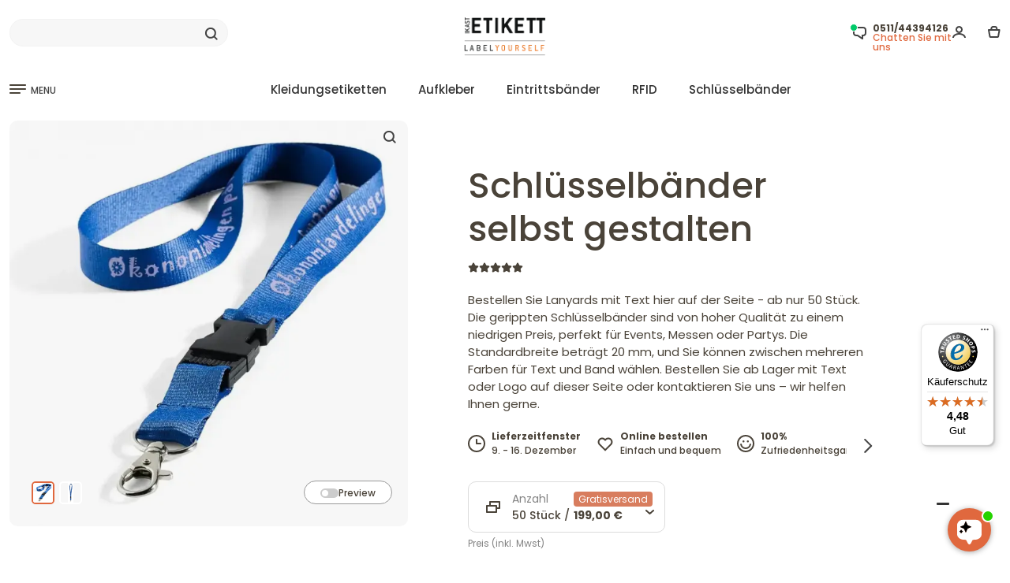

--- FILE ---
content_type: text/javascript
request_url: https://widgets.trustedshops.com/js/X542374AB518F75DD043D63B909609829.js
body_size: 1357
content:
((e,t)=>{const a={shopInfo:{tsId:"X542374AB518F75DD043D63B909609829",name:"ikastetikett.de",url:"ikastetikett.de",language:"de",targetMarket:"DEU",ratingVariant:"WIDGET",eTrustedIds:{accountId:"acc-376c8fa2-9aa9-40f0-8455-9d2c19fdeb36",channelId:"chl-fbbc19f6-1d5b-44cb-bb32-0d0ae45beeaa"},buyerProtection:{certificateType:"CLASSIC",certificateState:"PRODUCTION",mainProtectionCurrency:"EUR",classicProtectionAmount:100,maxProtectionDuration:30,plusProtectionAmount:2e4,basicProtectionAmount:100,firstCertified:"2020-09-25 16:42:21"},reviewSystem:{rating:{averageRating:4.48,averageRatingCount:58,overallRatingCount:258,distribution:{oneStar:4,twoStars:0,threeStars:4,fourStars:6,fiveStars:44}},reviews:[{average:5,buyerStatement:"Hat alles super gut geklappt. Armband hat gute Qualität.",rawChangeDate:"2025-11-03T15:46:58.000Z",changeDate:"3.11.2025",transactionDate:"22.10.2025"},{average:5,buyerStatement:"Schnell und zuverlässig",rawChangeDate:"2025-10-29T14:28:18.000Z",changeDate:"29.10.2025"},{average:5,buyerStatement:"Einfache Bedienung des Programms, schneller Versand, sehr gute Qualität",rawChangeDate:"2025-10-27T10:10:38.000Z",changeDate:"27.10.2025"}]},features:["MARS_QUESTIONNAIRE","MARS_PUBLIC_QUESTIONNAIRE","MARS_REVIEWS","MARS_EVENTS","DISABLE_REVIEWREQUEST_SENDING","REVIEWS_AUTO_COLLECTION","GUARANTEE_RECOG_CLASSIC_INTEGRATION","SHOP_CONSUMER_MEMBERSHIP"],consentManagementType:"OFF",urls:{profileUrl:"https://www.trustedshops.de/bewertung/info_X542374AB518F75DD043D63B909609829.html",profileUrlLegalSection:"https://www.trustedshops.de/bewertung/info_X542374AB518F75DD043D63B909609829.html#legal-info",reviewLegalUrl:"https://help.etrusted.com/hc/de/articles/23970864566162"},contractStartDate:"2020-07-03 00:00:00",shopkeeper:{name:"Ikast Etiket A/S",street:"Neptunvej 6",country:"DK",city:"Ikast",zip:"7430"},displayVariant:"full",variant:"full",twoLetterCountryCode:"DE"},"process.env":{STAGE:"prod"},externalConfig:{trustbadgeScriptUrl:"https://widgets.trustedshops.com/assets/trustbadge.js",cdnDomain:"widgets.trustedshops.com"},elementIdSuffix:"-98e3dadd90eb493088abdc5597a70810",buildTimestamp:"2025-11-28T05:27:55.825Z",buildStage:"prod"},r=a=>{const{trustbadgeScriptUrl:r}=a.externalConfig;let n=t.querySelector(`script[src="${r}"]`);n&&t.body.removeChild(n),n=t.createElement("script"),n.src=r,n.charset="utf-8",n.setAttribute("data-type","trustbadge-business-logic"),n.onerror=()=>{throw new Error(`The Trustbadge script could not be loaded from ${r}. Have you maybe selected an invalid TSID?`)},n.onload=()=>{e.trustbadge?.load(a)},t.body.appendChild(n)};"complete"===t.readyState?r(a):e.addEventListener("load",(()=>{r(a)}))})(window,document);